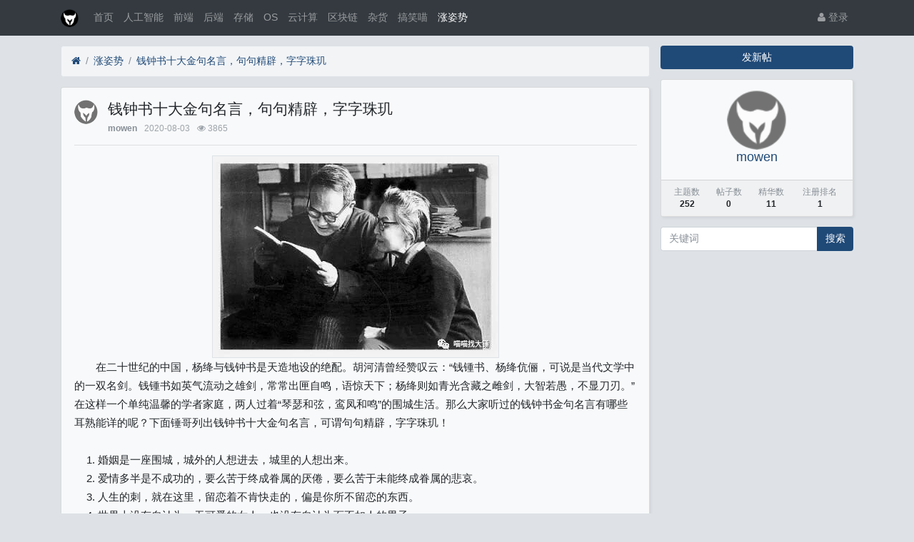

--- FILE ---
content_type: text/html; charset=utf-8
request_url: https://yoech.com/thread-438.htm
body_size: 8822
content:

<!DOCTYPE html>
<html lang="zh-cn">
<head>
	
		
	
	
	<meta charset="utf-8">
	<meta name="viewport" content="width=device-width, initial-scale=1">
	
	<meta name="description" content="钱钟书十大金句名言，句句精辟，字字珠玑" />
	<meta name="renderer" content="webkit">
	<meta http-equiv="X-UA-Compatible" content="IE=Edge,chrome=1" >
	<meta http-equiv="Cache-Control" content="no-transform"/>
	<meta http-equiv="Cache-Control" content="no-siteapp"/>
	<meta name="referrer" content="same-origin">
	
	<title>钱钟书十大金句名言，句句精辟，字字珠玑-涨姿势-有趣</title>
	
	
	
	<link rel="shortcut icon" href="view/img/favicon.ico" />
	<link rel="icon" sizes="32x32" href="view/img/favicon.ico">
	<link rel="Bookmark" href="view/img/favicon.ico" />
	
	<style>
table.nav_tag_list {margin-bottom: 0.2rem;}
table.nav_tag_list td {padding: 0.3rem;}
table.nav_tag_list td a{margin-right: 0.2rem;}
.nav_tag_list .active {font-weight: normal}
.tag_option {
        border: 1px solid #bbb; padding: 1px 10px; border-radius: 10px; text-decoration: none;
}
.tag_option:active, .tag_option.active {
        border: 1px solid #000; background: #000; color: #fff; text-decoration: none;
}
</style>
		<link rel="stylesheet" href="view/css/bootstrap.css?1.0">
	
	
	
		<link rel="stylesheet" href="view/css/bootstrap-bbs.css?1.0">
	
	
	<style type="text/css" data-model="huux_hlight">.huux_thread_hlight_style1{color: #D9534D;font-weight:normal}.huux_thread_hlight_style2{color: #F0AD4E;font-weight:normal}.huux_thread_hlight_style3{color: #5BC0DE;font-weight:normal}.huux_thread_hlight_style4{color: #5CB85C;font-weight:normal}.huux_thread_hlight_style5{color: #337AB7;font-weight:normal}</style><style>
/*
box-shadow: 0 0 5px red;
*/
@keyframes xndigest {
	0% { color: red; text-shadow: 0 0 3px #FF8D8D;} 
	20% { color: orange; text-shadow: 0 0 3px #FFE1AD;} 
	40% { color: green; text-shadow: 0 0 3px #B3FFAF;} 
	65% { color: blue; text-shadow: 0 0 3px #AFE4FF;} 
	80% { color: purple; text-shadow: 0 0 3px #FFC9F3;} 
	100% { color: red; text-shadow: 0 0 3px #FF8D8D;} 
}

/*水晶闪烁效果 占内存*/
i.icon-diamond.flash{color: #D53D38;  /*animation: xndigest 5s linear infinite;*/ }

i.icon-digest-1 {  text-shadow: 0 0 3px #AFE4FF; }
i.icon-digest-2 {  text-shadow: 0 0 3px #FFF177; }
i.icon-digest-3 {  text-shadow: 0 0 3px #FF8D8D; }
.icon-digest-1:before { content: "\f219";  color: #5BC0DE;} /* "\f0a5" */
.icon-digest-2:before { content: "\f219";  color: #ECA541;}
.icon-digest-3:before { content: "\f219"; color: #D53D38;}
.icon-digest-3:afteer { content: "精"; color: #D53D38;}
</style>
	
</head>

<body>
	
	
	
	
	<!-- 
		轻论坛导航：默认头部
		Bootstrap 4.0 推荐的 PC/Mobile 公共写法 
		优点：公用性强
		缺点：结构稍微有点复杂
	-->
	
	
	<header class="navbar navbar-expand-lg navbar-dark bg-dark" id="header">
		<div class="container">
			<button class="navbar-toggler" type="button" data-toggle="collapse" data-target="#nav" aria-controls="navbar_collapse" aria-expanded="false" aria-label="展开菜单">
				<span class="navbar-toggler-icon"></span>
			</button>
			
			
			
			<a class="navbar-brand text-truncate" href="forum-17.htm">
				<img src="view/img/logo.png" class="logo-2">
									<span class="hidden-lg">涨姿势</span>
							</a>
			
			
			
							<a class="navbar-brand hidden-lg" href="user-login.htm" aria-label="登录"> <i class="icon-user icon"></i></a>
						
			
			
			<div class="collapse navbar-collapse" id="nav">
				<!-- 左侧：版块 -->
				<ul class="navbar-nav mr-auto">
					
					<li class="nav-item home" fid="0" data-active="fid-0"><a class="nav-link" href="."><i class="icon-home d-md-none"></i> 首页</a></li>
					
										
					<li class="nav-item" fid="19" data-active="fid-19">
						<a class="nav-link" href="forum-19.htm"><i class="icon-circle-o d-md-none"></i> 人工智能</a>
					</li>
					
										
					<li class="nav-item" fid="9" data-active="fid-9">
						<a class="nav-link" href="forum-9.htm"><i class="icon-circle-o d-md-none"></i> 前端</a>
					</li>
					
										
					<li class="nav-item" fid="11" data-active="fid-11">
						<a class="nav-link" href="forum-11.htm"><i class="icon-circle-o d-md-none"></i> 后端</a>
					</li>
					
										
					<li class="nav-item" fid="12" data-active="fid-12">
						<a class="nav-link" href="forum-12.htm"><i class="icon-circle-o d-md-none"></i> 存储</a>
					</li>
					
										
					<li class="nav-item" fid="13" data-active="fid-13">
						<a class="nav-link" href="forum-13.htm"><i class="icon-circle-o d-md-none"></i> OS</a>
					</li>
					
										
					<li class="nav-item" fid="15" data-active="fid-15">
						<a class="nav-link" href="forum-15.htm"><i class="icon-circle-o d-md-none"></i> 云计算</a>
					</li>
					
										
					<li class="nav-item" fid="18" data-active="fid-18">
						<a class="nav-link" href="forum-18.htm"><i class="icon-circle-o d-md-none"></i> 区块链</a>
					</li>
					
										
					<li class="nav-item" fid="14" data-active="fid-14">
						<a class="nav-link" href="forum-14.htm"><i class="icon-circle-o d-md-none"></i> 杂货</a>
					</li>
					
										
					<li class="nav-item" fid="16" data-active="fid-16">
						<a class="nav-link" href="forum-16.htm"><i class="icon-circle-o d-md-none"></i> 搞笑喵</a>
					</li>
					
										
					<li class="nav-item" fid="17" data-active="fid-17">
						<a class="nav-link" href="forum-17.htm"><i class="icon-circle-o d-md-none"></i> 涨姿势</a>
					</li>
					
										
				</ul>
				<!-- 右侧：用户 -->
				<ul class="navbar-nav">
					<li class="nav-item hidden-lg">
	<a class="nav-link" href="search.htm"><i class="icon-search"></i> 搜索</a>
</li>
									<li class="nav-item"><a class="nav-link" href="user-login.htm"><i class="icon-user"></i> 登录</a></li>
					<!--<li class="nav-item"><a class="nav-link" href="user-create.htm">注册</a></li>-->
									
				</ul>
			</div>
		</div>
	</header>
	
	<main id="body">
		<div class="container">
	
		


<div class="row">
	<div class="col-lg-9 main">
		
				<ol class="breadcrumb d-none d-md-flex">
			<li class="breadcrumb-item"><a href="./" aria-label="首页"><i class="icon-home"></i></a></li>
			<li class="breadcrumb-item"><a href="forum-17.htm">涨姿势</a></li>
			<li class="breadcrumb-item active"><a href="thread-438.htm" title="首页返回主题第一页">钱钟书十大金句名言，句句精辟，字字珠玑</a></li>
			
		</ol>
				
		
		<div class="card card-thread">
			<div class="card-body">
				<div class="media">
					<a href="user-1.htm" tabindex="-1">
						<img class="avatar-3 mr-3" src="view/img/avatar.png">
					</a>
					<div class="media-body">
						
						<h4 class="break-all">
							
							钱钟书十大金句名言，句句精辟，字字珠玑							
						
												</h4>
						
						<div class="d-flex justify-content-between small">
							<div>
								
								<span class="username">
									<a href="user-1.htm" class="text-muted font-weight-bold">mowen</a>
								</span>
								<span class="date text-grey ml-2">2020-08-03</span>
								<span class="text-grey ml-2"><i class="icon-eye"></i> 3865</span>
								
							</div>
							<div>
								
																
																
							</div>
						</div>
					</div>
				</div>
				<hr />
				<div class="message break-all" isfirst="1">
								
					
					<p style="margin-top: 0px; margin-bottom: 0px; padding: 0px; clear: both; text-align: center;"><img class="rich_pages" data-ratio="0.705" data-s="300,640" src="https://mmbiz.qpic.cn/mmbiz_jpg/jg6EgJPN4KfwpJtOswu2OLpd9ib2JGsMeL0YNxYUic9Tlc7icibnpkT1Qviaob5h3LItW2ENYoQABibZicNB8icHJ7jXaw/640?wx_fmt=jpeg" data-type="jpeg" data-w="400" style="margin: 0px; padding: 0px;"/></p><p style="margin-top: 0px; margin-bottom: 0px; padding: 0px; clear: both;">　　在二十世纪的中国，杨绛与钱钟书是天造地设的绝配。胡河清曾经赞叹云：“钱锺书、杨绛伉俪，可说是当代文学中的一双名剑。钱锺书如英气流动之雄剑，常常出匣自鸣，语惊天下；杨绛则如青光含藏之雌剑，大智若愚，不显刀刃。”在这样一个单纯温馨的学者家庭，两人过着“琴瑟和弦，鸾凤和鸣”的围城生活。那么大家听过的钱钟书金句名言有哪些耳熟能详的呢？下面锤哥列出钱钟书十大金句名言，可谓句句精辟，字字珠玑！</p><p style="margin-top: 0px; margin-bottom: 0px; padding: 0px; clear: both;"><br style="margin: 0px; padding: 0px;"/></p><ol class=" list-paddingleft-2" style="margin-right: 0px; margin-bottom: 0px; margin-left: 0px; padding: 0px 0px 0px 2.2em; width: 577.422px;"><li style="margin: 0px; padding: 0px; clear: both;"><p style="margin-top: 0px; margin-bottom: 0px; padding: 0px; clear: both;">婚姻是一座围城，城外的人想进去，城里的人想出来。</p></li><li style="margin: 0px; padding: 0px; clear: both;"><p style="margin-top: 0px; margin-bottom: 0px; padding: 0px; clear: both;">爱情多半是不成功的，要么苦于终成眷属的厌倦，要么苦于未能终成眷属的悲哀。</p></li><li style="margin: 0px; padding: 0px; clear: both;"><p style="margin-top: 0px; margin-bottom: 0px; padding: 0px; clear: both;">人生的刺，就在这里，留恋着不肯快走的，偏是你所不留恋的东西。</p></li><li style="margin: 0px; padding: 0px; clear: both;"><p style="margin-top: 0px; margin-bottom: 0px; padding: 0px; clear: both;">世界上没有自认为一无可爱的女人，也没有自认为百不如人的男子。</p></li><li style="margin: 0px; padding: 0px; clear: both;"><p style="margin-top: 0px; margin-bottom: 0px; padding: 0px; clear: both;">要想结为夫妻，先去旅行一次。</p></li><li style="margin: 0px; padding: 0px; clear: both;"><p style="margin-top: 0px; margin-bottom: 0px; padding: 0px; clear: both;">当着心爱的男人，每个女人都有返老还童的绝技。</p></li><li style="margin: 0px; padding: 0px; clear: both;"><p style="margin-top: 0px; margin-bottom: 0px; padding: 0px; clear: both;">有了门，我们可以出去;有了窗，我们可以不必出去。</p></li><li style="margin: 0px; padding: 0px; clear: both;"><p style="margin-top: 0px; margin-bottom: 0px; padding: 0px; clear: both;">最初，约着见一面就能使见面的前后几天都沾着光，变成好日子。<br style="margin: 0px; padding: 0px;"/></p></li><li style="margin: 0px; padding: 0px; clear: both;"><p style="margin-top: 0px; margin-bottom: 0px; padding: 0px; clear: both;">见到她之前，从未想到过结婚；我娶了她几十年，从未后悔过娶她，也从未想过要娶别的女人。</p></li><li style="margin: 0px; padding: 0px; clear: both;"><p style="margin-top: 0px; margin-bottom: 0px; padding: 0px; clear: both;">从今以后，咱们只有死别，不再生离。</p></li></ol><p style="margin-top: 0px; margin-bottom: 0px; padding: 0px; clear: both;"><br style="margin: 0px; padding: 0px;"/></p><p style="margin-top: 0px; margin-bottom: 0px; padding: 0px; clear: both;"><br style="margin: 0px; padding: 0px;"/></p><p style="margin-top: 0px; margin-bottom: 0px; padding: 0px; clear: both;"><br style="margin: 0px; padding: 0px;"/></p><p style="margin-top: 0px; margin-bottom: 0px; padding: 0px; clear: both;"><br style="margin: 0px; padding: 0px;"/></p><hr style="margin: 0px; padding: 0px; border-right-style: solid; border-bottom-style: solid; border-left-style: solid; border-right-color: rgba(0, 0, 0, 0.1); border-bottom-color: rgba(0, 0, 0, 0.1); border-left-color: rgba(0, 0, 0, 0.1); transform-origin: 0px 0px; transform: scale(1, 0.5);"/><p style="margin-top: 0px; margin-bottom: 0px; padding: 0px; clear: both; max-width: 100%; min-height: 1em; font-family: -apple-system-font, BlinkMacSystemFont, &quot;Helvetica Neue&quot;, &quot;PingFang SC&quot;, &quot;Hiragino Sans GB&quot;, &quot;Microsoft YaHei UI&quot;, &quot;Microsoft YaHei&quot;, Arial, sans-serif; letter-spacing: 0.544px; text-align: center; overflow-wrap: break-word !important;"><span style="margin: 0px; padding: 0px; letter-spacing: 0.544px;"><span style="margin: 0px; padding: 0px; letter-spacing: 0.544px;">					<script async src="https://pagead2.googlesyndication.com/pagead/js/adsbygoogle.js?client=ca-pub-1715614551538817"
     crossorigin="anonymous"></script>					
										
					
								</div>

				
				<div class="plugin d-flex justify-content-center mt-3">
							
		<div class="haya-post-like px-2">
			<span class="btn-group" role="group">
									<button class="btn btn-outline-secondary js-haya-post-like-thread-tip" data-pid="152" title="点赞本帖">
						<i class="icon icon-thumbs-o-up" aria-label="点赞本帖"></i>
						<span class="haya-post-like-thread-btn">点赞</span>
					</button>
				
				<button class="btn btn-outline-secondary" title="点赞数量" data-tid="438">
					<span class="haya-post-like-thread-user-count">0</span>
				</button>
			</span>
		</div>
	

				</div>
				

			</div>
		</div>
		
		
	
		
		<div class="card card-postlist">
			<div class="card-body">
				<div class="card-title">
					<div class="d-flex justify-content-between">
						<div>
							<b>最新回复</b> (<span class="posts">0</span>)
						</div>
						
						<div>
							
						</div>
					</div>
				</div>
				<ul class="list-unstyled postlist">
													

								
									
												
				</ul>
			</div>
		</div>
		
		
		<div class="d-none threadlist"><input type="checkbox" name="modtid" value="438" checked /></div>
				
				
		
		
		<a role="button" class="btn btn-secondary btn-block xn-back col-lg-6 mx-auto mb-3" href="javascript:history.back();">返回</a>
		
	</div>
	<div class="col-lg-3 d-none d-lg-block aside">
	
		<a role="button" class="btn btn-primary btn-block mb-3" href="thread-create-17.htm">发新帖</a>
		
		<div class="card card-user-info">
			<div class="m-3 text-center">
				<a href="user-1.htm" tabindex="-1">
					<img class="avatar-5" src="view/img/avatar.png">
				</a>
				<h5><a href="user-1.htm">mowen</a></h5>
				
			</div>
			<div class="card-footer p-2">
				<table class="w-100 small">
					<tr align="center">
						<td>
							<span class="text-muted">主题数</span><br>
							<b>252</b>
						</td>
						
						<td>
							<span class="text-muted">帖子数</span><br>
							<b>0</b>
						</td>
												<td>
							<span class="text-muted">精华数</span><br>
							<b>11</b>
						</td>
						<td>
							<span class="text-muted">注册排名</span><br>
							<b>1</b>
						</td>
						
					</tr>
				</table>
			</div>
		</div>
		
		<div class="form-group">
	<form action="search.htm" id="search_form">
		<div class="input-group mb-3">
			<input type="text" class="form-control" placeholder="关键词" name="keyword">
			<div class="input-group-append">
				<button class="btn btn-primary" type="submit">搜索</button>
			</div>
		</div>
	</form>
</div><script async src="https://pagead2.googlesyndication.com/pagead/js/adsbygoogle.js?client=ca-pub-1715614551538817"
     crossorigin="anonymous"></script>
		
	</div>
</div>



				
			<script async src="https://pagead2.googlesyndication.com/pagead/js/adsbygoogle.js?client=ca-pub-1715614551538817"
     crossorigin="anonymous"></script>		
				
		</div>
	</main>
	
	
	
	<footer class="text-muted small bg-dark py-4 mt-3" id="footer">
	<div class="container">
		<div class="row">
			<div class="col">
				
				Powered by <a href="http://bbs.xiuno.com/" target="_blank" class="text-muted"><b>Xiuno BBS <span>4.0.4</span></b></a>
							</div>
			<div class="col text-right">
				
				Processed: <b>0.015</b>, SQL: <b>27</b>
							</div>
		</div>
	</div>
</footer>	
	
	
	<!--[if ltg IE 9]>
	<script>window.location = 'browser.htm';</script>
	<![endif]-->
	
	
	
			<script src="lang/zh-cn/bbs.js?1.0"></script>
	<script src="view/js/jquery-3.1.0.js?1.0"></script>
	<script src="view/js/popper.js?1.0"></script>
	<script src="view/js/bootstrap.js?1.0"></script>
	<script src="view/js/xiuno.js?1.0"></script>
	<script src="view/js/bootstrap-plugin.js?1.0"></script>
	<script src="view/js/async.js?1.0"></script>
	<script src="view/js/form.js?1.0"></script>
	<script>
	var debug = DEBUG = 0;
	var url_rewrite_on = 1;
	var forumarr = {
    "19": "人工智能",
    "9": "前端",
    "11": "后端",
    "12": "存储",
    "13": "OS",
    "15": "云计算",
    "18": "区块链",
    "14": "杂货",
    "16": "搞笑喵",
    "17": "涨姿势"
};
	var fid = 17;
	var uid = 0;
	var gid = 0;
	xn.options.water_image_url = 'view/img/water-small.png';	// 水印图片 / watermark image
	</script>
	<script src="view/js/bbs.js?1.0"></script>
	<script>
// 主题高亮
$('.mod-button button.hlight').on('click', function() {
	var modtid = $('input[name="modtid"]').checked();
	if(modtid.length == 0) return $.alert(lang.please_choose_thread);
	var radios = xn.form_radio('hlight', {"0": "<span class=\"huux_thread_hlight_style0\">取消高亮</span>", "1": "<span class=\"huux_thread_hlight_style1\">风格一</span>","2": "<span class=\"huux_thread_hlight_style2\">风格二</span>", "3": "<span class=\"huux_thread_hlight_style3\">风格三</span>", "4": "<span class=\"huux_thread_hlight_style4\">风格四</span>", "5": "<span class=\"huux_thread_hlight_style5\">风格五</span>"});
	$.confirm("设置主题为高亮", function() {
		var tids = xn.implode('_', modtid);
		var hlight = $('input[name="hlight"]').checked();
		var postdata = {hlight: hlight};
		$.xpost(xn.url('mod-hlight-'+tids), postdata, function(code, message) {
			if(code != 0) return $.alert(message);
			$.alert(message).delay(1000).location('');
		});
	}, {'body': '<p>'+"高亮风格"+'：'+radios+'</p>'});
})
</script>

<script>
// 版主管理：精华
/*
$('.mod-button button.digest').on('click', function() {
	var modtid = $('input[name="modtid"]').checked();
	if(modtid.length == 0) return $.alert(lang.please_choose_thread);
	var radios = xn.form_radio('digest', {"0": "取消精华", "1": "一级精华","2": "二级精华", "3": "三级精华"});
	$.confirm("设置主题为精华", function() {
		var tids = xn.implode('_', modtid);
		var digest = $('input[name="digest"]').checked();
		var postdata = {digest: digest};
		$.xpost(xn.url('mod-digest-'+tids), postdata, function(code, message) {
			if(code != 0) return $.alert(message);
			$.alert(message).delay(1000).location('');
		});
	}, {'body': '<p>'+"精华等级"+'：'+radios+'</p>'});
})*/
</script><script>
function xn_read_unread(tids, tid) {
	
	// 当前时间
	var time = xn.time();
	
	// 多长时间内的主题为最新主题
	var time_range = 86400 * 3;
	
	// 三天内的 tids
	var recent_tids = $.pdata('recent_tids') || {};
	
	// 已读的 tids
	var view_tids = $.pdata('view_tids') || {};
	// 提取列表页的 tid
	function fetch_recent_tids(tids) {
		var changed = false;
		$.each(tids, function(tid, last_date) {
			if(time - last_date < time_range) {
				recent_tids[tid] = last_date;
				changed = true;
			}
		});
		if(changed) $.pdata('recent_tids', recent_tids);
	}
	
	// 清理最近的 tid
	function gc_recent_tids() {
		var changed = false;
		$.each(recent_tids, function(tid, last_date) {
			if(time - last_date > time_range) {
				delete recent_tids[tid];
				changed = true;
			}
		});
		if(changed) $.pdata('recent_tids', recent_tids);
	}
	
	function gc_view_tids() {
		var changed = false;
		$.each(view_tids, function(tid, last_date) {
			if(!recent_tids[tid]) {
				delete view_tids[tid];
				changed = true;
			}
		});
		if(changed) $.pdata('view_tids', view_tids);
	}
	
	function save_view_tid(tid) {
		if(!recent_tids[tid]) return;
		view_tids[tid] = time;
		$.pdata('view_tids', view_tids);
	}
	
	if(tids) {
		fetch_recent_tids(tids);
		gc_recent_tids();
		//gc_view_tids();
	}
	if(tid) save_view_tid(tid);
	
	// 三天内的主题标记为已读
	
	// 遍历主题列表，标记最近的，并且未读的为加粗

	$('.thread').each(function() {
		var jthis = $(this);
		var tid = jthis.attr('tid') || jthis.data('tid');
		if(recent_tids[tid] && recent_tids[tid] > xn.intval(view_tids[tid])) {
			jthis.find('.subject').addClass('font-weight-bold');
		}
	});
}

</script>
	
</body>

</html>
<style>

@media screen and (max-device-width: 800px) {
.bottom_fixed {
    bottom: 0;
    position: fixed;
    width: 100%;
    z-index: 9999;
}
.bottom_fixed div {
    background: #ccc none repeat scroll 0 0;
    cursor: pointer;
    height: 30px;
    line-height: 30px;
    position: absolute;
    right: 0;
    text-align: center;
    top: -30px;
    width: 30px;
}
.bottom_fixed div:hover {
    background: #f66 none repeat scroll 0 0;
    color: #fff;
}
.bottom_fixed a img {
    height: 80px;
    width: 100%;
}
}
@media screen and (min-width: 800px) {
.bottom_fixed {
    bottom: 0;
    display: none;
    left: 50%;
    margin-left: -475px;
    position: fixed;
    z-index: 9999;
}
.bottom_fixed div {
    background: #ccc none repeat scroll 0 0;
    cursor: pointer;
    height: 24px;
    line-height: 24px;
    position: absolute;
    right: 0;
    text-align: center;
    top: -24px;
    width: 24px;
}
.bottom_fixed div:hover {
    background: #f66 none repeat scroll 0 0;
    color: #fff;
}
.bottom_fixed a img {
    height: 75px;
    width: 950px;
}
}

</style>
<script>
function turnoff(obj){
document.getElementById(obj).style.display="none";
}
</script>

<div>
	<div class="bottom_fixed" id="abc">
		<a href="weixin://profile/gh_34bd692a9835" rel="nofollow" target="_blank"><img src="https://yoech.com/ad/wx_banner_s_white.jpg"></a>
		<div>
			<a href="#" onclick="javascript:turnoff('abc')">X</a>
		</div>
	</div>
</div>


























<div id="scroll_to_top" class="d-fixed" style="position: fixed; _position: absolute; bottom: 80px; right: 10px; width: 70px; height: 70px; display: none;">
	<a href="javascript:void(0);" style="width: 70px; height: 70px; display: inline-block; background: url(plugin/xn_top/scroll_top.png) no-repeat; outline: none;" title="返回顶部"></a>
</div>
	
<script>
// 返回顶部
var jscroll_to_top = $('#scroll_to_top');
$(window).scroll(function() {
	if ($(window).scrollTop() >= 500) {
	   jscroll_to_top.fadeIn(300);
	} else {
		jscroll_to_top.fadeOut(300);
	}
});

jscroll_to_top.on('click', function() {
	$('html,body').animate({scrollTop: '0px' }, 100);
});
</script>


<script>
var jform = $('#quick_reply_form');
var jsubmit = $('#submit');
jform.on('submit', function() {
	jform.reset();
	jsubmit.button('loading');
	var postdata = jform.serialize();
	$.xpost(jform.attr('action'), postdata, function(code, message) {
		if(code == 0) {
			var s = '<ul>'+message+'</ul>';
			var jli = $(s).find('li');
			jli.insertBefore($('.postlist > .post').last());
			jsubmit.button('reset');
			$('#message').val('');
			
			// 楼层 +1
			var jfloor = $('#newfloor');
			jfloor.html(xn.intval(jfloor.html()) + 1);
			
			// 回复数 +1
			var jposts = $('.posts');
			jposts.html(xn.intval(jposts.html()) + 1);
			
		} else if(code < 0) {
			$.alert(message);
			jsubmit.button('reset');
		} else {
			jform.find('[name="'+code+'"]').alert(message).focus();
			jsubmit.button('reset');
		}
	});
	return false;
});


// 缩放图片，适应屏幕大小。
function resize_image() {
	var jmessagelist = $('div.message');
	var first_width = jmessagelist.width(); // 815 : 746; //  734 746
	jmessagelist.each(function() {
		var jdiv = $(this);
		var maxwidth = jdiv.attr('isfirst') ? first_width : jdiv.width(); //  734 746
		var jmessage_width = Math.min(jdiv.width(), maxwidth);
		jdiv.find('img, embed, iframe, video').each(function() {
			var jimg = $(this);
			var img_width = this.org_width;
			var img_height = this.org_height;
			if(!img_width) {
				var img_width = jimg.attr('width');
				var img_height = jimg.attr('height');
				this.org_width = img_width;
				this.org_height = img_height;
			}
			//var percent = xn.min(100, xn.ceil((img_width / jmessage_width) * 100));
			if(img_width > jmessage_width) {
				if(this.tagName == 'IMG') {
					jimg.width(jmessage_width);
					jimg.css('height', 'auto');
					jimg.css('cursor', 'pointer');
					jimg.on('click', function() {
						//window.open(jimg.attr('src'));
					});
				} else {
					jimg.width(jmessage_width);
					var height = (img_height / img_width) * jimg.width();
					jimg.height(height);
				}
			}
		});
	});
}

// 对于超宽的表格，加上响应式
function resize_table() {
	$('div.message').each(function() {
		var jdiv = $(this);
		jdiv.find('table').addClass('table').wrap('<div class="table-responsive"></div>'); 
	});
}

$(function() {
	resize_image();
	resize_table();
	$(window).on('resize', resize_image);
});

// 输入框自动伸缩

var jmessage = $('#message');
jmessage.on('focus', function() {if(jmessage.t) { clearTimeout(jmessage.t); jmessage.t = null; } jmessage.css('height', '8rem'); });
jmessage.on('blur', function() {jmessage.t = setTimeout(function() { jmessage.css('height', '2.5rem');}, 1000); });

$('li[data-active="fid-17"]').addClass('active');

</script>

<script>
		$(document).on('click', '.js-haya-post-like-thread-tip', function() {
		$.confirm('点赞提示', function() {
			window.location = "user-login.htm";
		}, {'body': '登录后才可以点赞本帖！点击 <b class="text-primary">确定</b> 登录。'});		
	});
	
		$(document).on('click', '.js-haya-post-like-post-tip', function() {	
		$.confirm('点赞提示', function() {
			window.location = "user-login.htm";
		}, {'body': '登录后才可以点赞该回复！点击 <b class="text-primary">确定</b> 登录。'});		
	});
	</script>
<script>
xn_read_unread({"438": "1596386615"}, 438);
</script><script>
jsearch_form = $('#search_form');
jsearch_form.on('submit', function() {
	var keyword = jsearch_form.find('input[name="keyword"]').val();
	var url = xn.url('search-'+xn.urlencode(keyword));
	window.location = url;
	return false;
});
</script><script>
// 语法高亮
if($('div.message pre').length > 0) {
	$.require_css('plugin/xn_syntax_hightlighter/syntax_hightlighter/syntax.css');
	$.require('plugin/xn_syntax_hightlighter/syntax_hightlighter/syntax.js', function() {
		SyntaxHighlighter.all();
	});
}
</script>

--- FILE ---
content_type: text/html; charset=utf-8
request_url: https://www.google.com/recaptcha/api2/aframe
body_size: 268
content:
<!DOCTYPE HTML><html><head><meta http-equiv="content-type" content="text/html; charset=UTF-8"></head><body><script nonce="hqyQqzmpGYMInIR7yP1w1w">/** Anti-fraud and anti-abuse applications only. See google.com/recaptcha */ try{var clients={'sodar':'https://pagead2.googlesyndication.com/pagead/sodar?'};window.addEventListener("message",function(a){try{if(a.source===window.parent){var b=JSON.parse(a.data);var c=clients[b['id']];if(c){var d=document.createElement('img');d.src=c+b['params']+'&rc='+(localStorage.getItem("rc::a")?sessionStorage.getItem("rc::b"):"");window.document.body.appendChild(d);sessionStorage.setItem("rc::e",parseInt(sessionStorage.getItem("rc::e")||0)+1);localStorage.setItem("rc::h",'1769688353105');}}}catch(b){}});window.parent.postMessage("_grecaptcha_ready", "*");}catch(b){}</script></body></html>